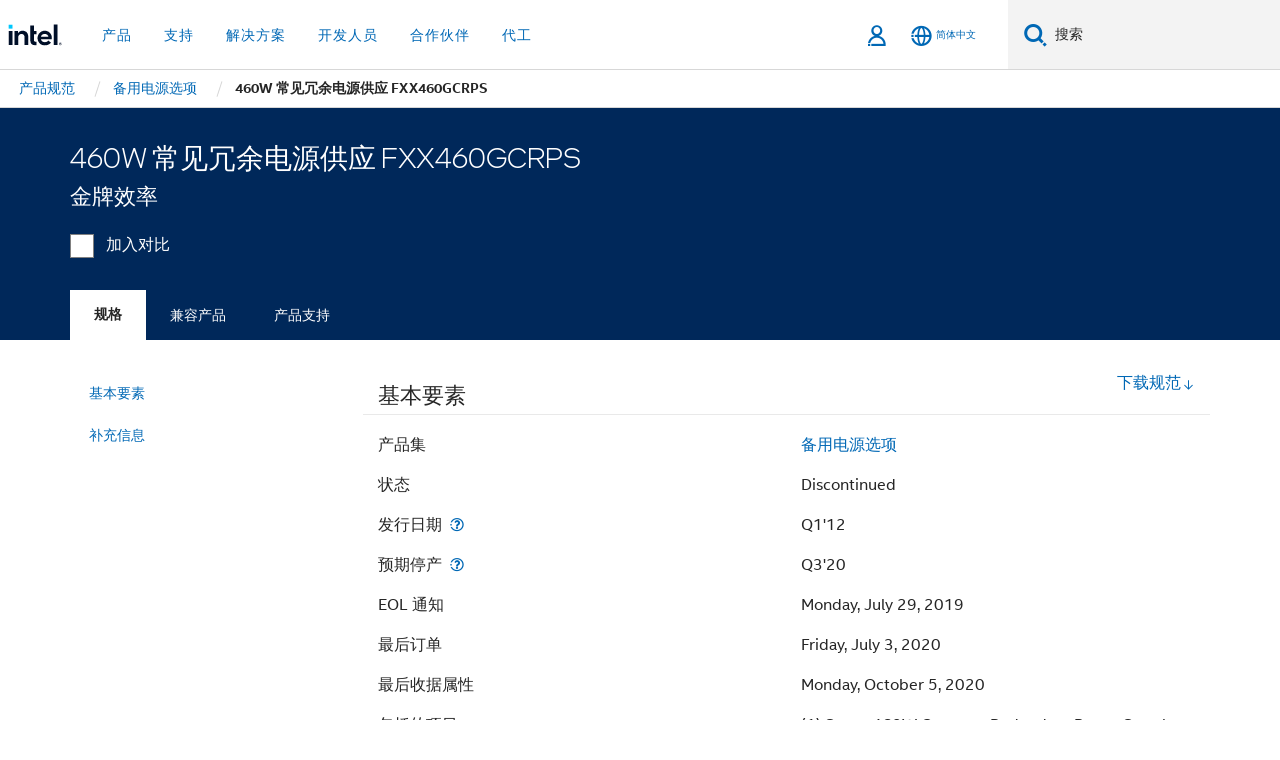

--- FILE ---
content_type: text/css;charset=utf-8
request_url: https://www.intel.cn/etc.clientlibs/settings/wcm/designs/ver/260110/intel/clientlibs/pages/secondaryNav.min.css
body_size: 2904
content:
.breadcrumb-bar-wrap-outer{position:relative;margin:0;z-index:1029;background:#fff;border-bottom:1px solid #d7d7d7}
.breadcrumb-bar-wrap-outer .multi-function-breadcrumb.disable-after:after{content:'' !important}
.breadcrumb-bar-wrap-outer button{background:transparent;text-decoration:none;border:0;margin:0}
.breadcrumb-bar-wrap-outer button .caret{display:none}
.breadcrumb-bar-wrap-outer .breadcrumb-bar-wrap{overflow-x:auto;overflow-y:hidden;scroll-behavior:smooth}
.breadcrumb-bar-wrap-outer .breadcrumb-bar-wrap.fullbleed-mode{-ms-overflow-style:none;scrollbar-width:none}
.breadcrumb-bar-wrap-outer .breadcrumb-bar-wrap.fullbleed-mode::-webkit-scrollbar{display:none}
.breadcrumb-bar-wrap-outer .breadcrumb-bar-wrap .breadcrumb-bar{background:#fff;display:flex;flex-wrap:nowrap;margin:0;padding:0}
.breadcrumb-bar-wrap-outer .breadcrumb-bar-wrap .breadcrumb-bar>li{display:inline-block;margin:0 1em 0;flex:0 0 auto}
.breadcrumb-bar-wrap-outer .breadcrumb-bar-wrap .breadcrumb-bar>li>.current-page,.breadcrumb-bar-wrap-outer .breadcrumb-bar-wrap .breadcrumb-bar>li>a,.breadcrumb-bar-wrap-outer .breadcrumb-bar-wrap .breadcrumb-bar>li>button{display:block;padding:.66em .15em;margin:1px;font-size:.875em;line-height:1.25em;color:#0068b5;position:relative}
.breadcrumb-bar-wrap-outer .breadcrumb-bar-wrap .breadcrumb-bar>li>.current-page>span,.breadcrumb-bar-wrap-outer .breadcrumb-bar-wrap .breadcrumb-bar>li>a>span,.breadcrumb-bar-wrap-outer .breadcrumb-bar-wrap .breadcrumb-bar>li>button>span{pointer-events:none}
.breadcrumb-bar-wrap-outer .breadcrumb-bar-wrap .breadcrumb-bar>li:nth-child(n+2)>.current-page:before,.breadcrumb-bar-wrap-outer .breadcrumb-bar-wrap .breadcrumb-bar>li:nth-child(n+2)>a:before,.breadcrumb-bar-wrap-outer .breadcrumb-bar-wrap .breadcrumb-bar>li:nth-child(n+2)>button:before{pointer-events:none;outline:0;height:1.125em;transform:translateY(-50%) rotate(18deg);border-right:.1em solid #d7d7d7;content:"";position:absolute;top:50%;left:-1em}
.rtl .breadcrumb-bar-wrap-outer .breadcrumb-bar-wrap .breadcrumb-bar>li:nth-child(n+2)>.current-page:before,.rtl .breadcrumb-bar-wrap-outer .breadcrumb-bar-wrap .breadcrumb-bar>li:nth-child(n+2)>a:before,.rtl .breadcrumb-bar-wrap-outer .breadcrumb-bar-wrap .breadcrumb-bar>li:nth-child(n+2)>button:before{left:inherit;right:-1em}
.breadcrumb-bar-wrap-outer .breadcrumb-bar-wrap .breadcrumb-bar>li.haspopup>a,.breadcrumb-bar-wrap-outer .breadcrumb-bar-wrap .breadcrumb-bar>li.haspopup>button{display:block;width:100%;position:relative}
.breadcrumb-bar-wrap-outer .breadcrumb-bar-wrap .breadcrumb-bar>li.haspopup>a:after,.breadcrumb-bar-wrap-outer .breadcrumb-bar-wrap .breadcrumb-bar>li.haspopup>button:after{font-family:"site-global-icons";font-style:normal;font-weight:400;speak:none;display:inline-block;text-decoration:inherit;width:auto;text-align:center;font-variant:normal;text-transform:none;line-height:1;-webkit-font-smoothing:antialiased;-moz-osx-font-smoothing:grayscale;content:"\E80B";font-size:.625em;position:absolute;margin-left:4px;top:50%;transform:translateY(-50%);color:#0068b5}
.rtl .breadcrumb-bar-wrap-outer .breadcrumb-bar-wrap .breadcrumb-bar>li.haspopup>a:after,.rtl .breadcrumb-bar-wrap-outer .breadcrumb-bar-wrap .breadcrumb-bar>li.haspopup>button:after{right:-5px}
.breadcrumb-bar-wrap-outer .breadcrumb-bar-wrap .breadcrumb-bar>li.haspopup>a,.breadcrumb-bar-wrap-outer .breadcrumb-bar-wrap .breadcrumb-bar>li.haspopup>button,.breadcrumb-bar-wrap-outer .breadcrumb-bar-wrap .breadcrumb-bar>li.haspopup>a[aria-current="page"],.breadcrumb-bar-wrap-outer .breadcrumb-bar-wrap .breadcrumb-bar>li.haspopup>button[aria-current="page"]{color:#0068b5}
.breadcrumb-bar-wrap-outer .breadcrumb-bar-wrap .breadcrumb-bar>li.haspopup>a:active,.breadcrumb-bar-wrap-outer .breadcrumb-bar-wrap .breadcrumb-bar>li.haspopup>button:active,.breadcrumb-bar-wrap-outer .breadcrumb-bar-wrap .breadcrumb-bar>li.haspopup>a[aria-current="page"]:active,.breadcrumb-bar-wrap-outer .breadcrumb-bar-wrap .breadcrumb-bar>li.haspopup>button[aria-current="page"]:active,.breadcrumb-bar-wrap-outer .breadcrumb-bar-wrap .breadcrumb-bar>li.haspopup>a:hover,.breadcrumb-bar-wrap-outer .breadcrumb-bar-wrap .breadcrumb-bar>li.haspopup>button:hover,.breadcrumb-bar-wrap-outer .breadcrumb-bar-wrap .breadcrumb-bar>li.haspopup>a[aria-current="page"]:hover,.breadcrumb-bar-wrap-outer .breadcrumb-bar-wrap .breadcrumb-bar>li.haspopup>button[aria-current="page"]:hover,.breadcrumb-bar-wrap-outer .breadcrumb-bar-wrap .breadcrumb-bar>li.haspopup>a:focus,.breadcrumb-bar-wrap-outer .breadcrumb-bar-wrap .breadcrumb-bar>li.haspopup>button:focus,.breadcrumb-bar-wrap-outer .breadcrumb-bar-wrap .breadcrumb-bar>li.haspopup>a[aria-current="page"]:focus,.breadcrumb-bar-wrap-outer .breadcrumb-bar-wrap .breadcrumb-bar>li.haspopup>button[aria-current="page"]:focus{color:#003c71}
.breadcrumb-bar-wrap-outer .breadcrumb-bar-wrap .breadcrumb-bar>li.haspopup>a:active:after,.breadcrumb-bar-wrap-outer .breadcrumb-bar-wrap .breadcrumb-bar>li.haspopup>button:active:after,.breadcrumb-bar-wrap-outer .breadcrumb-bar-wrap .breadcrumb-bar>li.haspopup>a[aria-current="page"]:active:after,.breadcrumb-bar-wrap-outer .breadcrumb-bar-wrap .breadcrumb-bar>li.haspopup>button[aria-current="page"]:active:after,.breadcrumb-bar-wrap-outer .breadcrumb-bar-wrap .breadcrumb-bar>li.haspopup>a:hover:after,.breadcrumb-bar-wrap-outer .breadcrumb-bar-wrap .breadcrumb-bar>li.haspopup>button:hover:after,.breadcrumb-bar-wrap-outer .breadcrumb-bar-wrap .breadcrumb-bar>li.haspopup>a[aria-current="page"]:hover:after,.breadcrumb-bar-wrap-outer .breadcrumb-bar-wrap .breadcrumb-bar>li.haspopup>button[aria-current="page"]:hover:after,.breadcrumb-bar-wrap-outer .breadcrumb-bar-wrap .breadcrumb-bar>li.haspopup>a:focus:after,.breadcrumb-bar-wrap-outer .breadcrumb-bar-wrap .breadcrumb-bar>li.haspopup>button:focus:after,.breadcrumb-bar-wrap-outer .breadcrumb-bar-wrap .breadcrumb-bar>li.haspopup>a[aria-current="page"]:focus:after,.breadcrumb-bar-wrap-outer .breadcrumb-bar-wrap .breadcrumb-bar>li.haspopup>button[aria-current="page"]:focus:after{color:#003c71}
.breadcrumb-bar-wrap-outer .breadcrumb-bar-wrap .breadcrumb-bar>li.haspopup.show-dropdown>a:after,.breadcrumb-bar-wrap-outer .breadcrumb-bar-wrap .breadcrumb-bar>li.haspopup.show-dropdown>button:after{content:"\E80C"}
.breadcrumb-bar-wrap-outer .breadcrumb-bar-wrap .breadcrumb-bar>li:first-child a:before{content:"";display:none}
.breadcrumb-bar-wrap-outer .breadcrumb-bar-wrap .breadcrumb-bar>li:last-child{min-width:120px}
.breadcrumb-bar-wrap-outer .breadcrumb-bar-wrap .breadcrumb-bar>li:last-child.haspopup{min-width:200px}
.breadcrumb-bar-wrap-outer .breadcrumb-bar-wrap .breadcrumb-bar>li.active>a,.breadcrumb-bar-wrap-outer .breadcrumb-bar-wrap .breadcrumb-bar>li.active>button{position:relative;font-weight:500}
.breadcrumb-bar-wrap-outer .breadcrumb-bar-wrap .breadcrumb-bar>li.active>a:after,.breadcrumb-bar-wrap-outer .breadcrumb-bar-wrap .breadcrumb-bar>li.active>button:after{font-weight:500}
.breadcrumb-bar-wrap-outer .breadcrumb-bar-wrap .breadcrumb-bar>li.active .leaf-node{color:#262626}
.breadcrumb-bar-wrap-outer .breadcrumb-bar-wrap .breadcrumb-bar>li .current-page{position:relative;font-weight:700;color:#262626;margin-right:30px}
.rtl .breadcrumb-bar-wrap-outer .breadcrumb-bar-wrap .breadcrumb-bar>li .current-page{margin-right:1px;margin-left:30px}
.breadcrumb-bar-wrap-outer .breadcrumb-bar-wrap .breadcrumb-bar a:focus,.breadcrumb-bar-wrap-outer .breadcrumb-bar-wrap .breadcrumb-bar a:active,.breadcrumb-bar-wrap-outer .breadcrumb-bar-wrap .breadcrumb-bar button:active,.breadcrumb-bar-wrap-outer .breadcrumb-bar-wrap .breadcrumb-bar button:focus{outline:auto}
.breadcrumb-bar-wrap-outer .breadcrumb-bar-wrap .breadcrumb-bar a[aria-current="page"],.breadcrumb-bar-wrap-outer .breadcrumb-bar-wrap .breadcrumb-bar button[aria-current="page"]{pointer-events:none;color:#262626}
.breadcrumb-bar-wrap-outer .breadcrumb-bar-wrap .breadcrumb-bar .wrap{position:absolute;top:38px;left:0;overflow:hidden;z-index:13}
.breadcrumb-bar-wrap-outer .breadcrumb-bar-wrap .breadcrumb-bar .breadcrumb-dropdown{list-style:none;margin:0;padding:.375rem 0 0;background:#fff;transition:.4s ease-in-out;transform:translateY(-100%);max-height:21.5625rem;width:15.6rem;overflow-y:auto;border:.0625rem solid #d7d7d7;border-top:0 none}
.breadcrumb-bar-wrap-outer .breadcrumb-bar-wrap .breadcrumb-bar .breadcrumb-dropdown>li{display:none}
.breadcrumb-bar-wrap-outer .breadcrumb-bar-wrap .breadcrumb-bar .breadcrumb-dropdown>li>.current-page,.breadcrumb-bar-wrap-outer .breadcrumb-bar-wrap .breadcrumb-bar .breadcrumb-dropdown>li>a,.breadcrumb-bar-wrap-outer .breadcrumb-bar-wrap .breadcrumb-bar .breadcrumb-dropdown>li>button,.breadcrumb-bar-wrap-outer .breadcrumb-bar-wrap .breadcrumb-bar .breadcrumb-dropdown>li>span{font-size:.875em;line-height:1.3em;padding:1.1rem 1.6rem;display:block;position:relative;text-overflow:ellipsis;overflow:hidden}
.breadcrumb-bar-wrap-outer .breadcrumb-bar-wrap .breadcrumb-bar .breadcrumb-dropdown>li>.current-page.active,.breadcrumb-bar-wrap-outer .breadcrumb-bar-wrap .breadcrumb-bar .breadcrumb-dropdown>li>a.active,.breadcrumb-bar-wrap-outer .breadcrumb-bar-wrap .breadcrumb-bar .breadcrumb-dropdown>li>button.active,.breadcrumb-bar-wrap-outer .breadcrumb-bar-wrap .breadcrumb-bar .breadcrumb-dropdown>li>span.active{font-weight:700}
.breadcrumb-bar-wrap-outer .breadcrumb-bar-wrap .breadcrumb-bar .breadcrumb-dropdown>li>.current-page.active:before,.breadcrumb-bar-wrap-outer .breadcrumb-bar-wrap .breadcrumb-bar .breadcrumb-dropdown>li>a.active:before,.breadcrumb-bar-wrap-outer .breadcrumb-bar-wrap .breadcrumb-bar .breadcrumb-dropdown>li>button.active:before,.breadcrumb-bar-wrap-outer .breadcrumb-bar-wrap .breadcrumb-bar .breadcrumb-dropdown>li>span.active:before{content:" ";position:absolute;left:0;top:6px;bottom:6px;border-left:4px solid #00aeef;width:1px;display:block}
.rtl .breadcrumb-bar-wrap-outer .breadcrumb-bar-wrap .breadcrumb-bar .breadcrumb-dropdown>li>.current-page.active:before,.rtl .breadcrumb-bar-wrap-outer .breadcrumb-bar-wrap .breadcrumb-bar .breadcrumb-dropdown>li>a.active:before,.rtl .breadcrumb-bar-wrap-outer .breadcrumb-bar-wrap .breadcrumb-bar .breadcrumb-dropdown>li>button.active:before,.rtl .breadcrumb-bar-wrap-outer .breadcrumb-bar-wrap .breadcrumb-bar .breadcrumb-dropdown>li>span.active:before{left:inherit;right:0}
.breadcrumb-bar-wrap-outer .breadcrumb-bar-wrap .breadcrumb-bar .breadcrumb-dropdown>li>.current-page.inactive,.breadcrumb-bar-wrap-outer .breadcrumb-bar-wrap .breadcrumb-bar .breadcrumb-dropdown>li>a.inactive,.breadcrumb-bar-wrap-outer .breadcrumb-bar-wrap .breadcrumb-bar .breadcrumb-dropdown>li>button.inactive,.breadcrumb-bar-wrap-outer .breadcrumb-bar-wrap .breadcrumb-bar .breadcrumb-dropdown>li>span.inactive{pointer-events:none;color:#262626;top:.7rem}
.breadcrumb-bar-wrap-outer .breadcrumb-bar-wrap .breadcrumb-bar .breadcrumb-dropdown>li>.current-page.no-link,.breadcrumb-bar-wrap-outer .breadcrumb-bar-wrap .breadcrumb-bar .breadcrumb-dropdown>li>a.no-link,.breadcrumb-bar-wrap-outer .breadcrumb-bar-wrap .breadcrumb-bar .breadcrumb-dropdown>li>button.no-link,.breadcrumb-bar-wrap-outer .breadcrumb-bar-wrap .breadcrumb-bar .breadcrumb-dropdown>li>span.no-link{pointer-events:none;color:#262626}
.breadcrumb-bar-wrap-outer .breadcrumb-bar-wrap .breadcrumb-bar .breadcrumb-dropdown>li>a,.breadcrumb-bar-wrap-outer .breadcrumb-bar-wrap .breadcrumb-bar .breadcrumb-dropdown>li>button{color:#0068b5}
.breadcrumb-bar-wrap-outer .breadcrumb-bar-wrap .breadcrumb-bar .breadcrumb-dropdown>li>a.active,.breadcrumb-bar-wrap-outer .breadcrumb-bar-wrap .breadcrumb-bar .breadcrumb-dropdown>li>button.active{color:#0083d7}
.breadcrumb-bar-wrap-outer .breadcrumb-bar-wrap .breadcrumb-bar .breadcrumb-dropdown>li>a:hover,.breadcrumb-bar-wrap-outer .breadcrumb-bar-wrap .breadcrumb-bar .breadcrumb-dropdown>li>button:hover,.breadcrumb-bar-wrap-outer .breadcrumb-bar-wrap .breadcrumb-bar .breadcrumb-dropdown>li>a:focus,.breadcrumb-bar-wrap-outer .breadcrumb-bar-wrap .breadcrumb-bar .breadcrumb-dropdown>li>button:focus{color:#003c71}
.breadcrumb-bar-wrap-outer .breadcrumb-bar-wrap .breadcrumb-bar .breadcrumb-dropdown>li>a.active:hover,.breadcrumb-bar-wrap-outer .breadcrumb-bar-wrap .breadcrumb-bar .breadcrumb-dropdown>li>button.active:hover,.breadcrumb-bar-wrap-outer .breadcrumb-bar-wrap .breadcrumb-bar .breadcrumb-dropdown>li>a.active:focus,.breadcrumb-bar-wrap-outer .breadcrumb-bar-wrap .breadcrumb-bar .breadcrumb-dropdown>li>button.active:focus{color:#003c71}
.breadcrumb-bar-wrap-outer .breadcrumb-bar-wrap .breadcrumb-bar .breadcrumb-dropdown>li>a.active[aria-current="page"],.breadcrumb-bar-wrap-outer .breadcrumb-bar-wrap .breadcrumb-bar .breadcrumb-dropdown>li>button.active[aria-current="page"]{pointer-events:none;color:#262626}
.breadcrumb-bar-wrap-outer .breadcrumb-bar-wrap .breadcrumb-bar .breadcrumb-dropdown>li>.current-page{color:#262626}
.breadcrumb-bar-wrap-outer .breadcrumb-bar-wrap .breadcrumb-bar .breadcrumb-dropdown>li.breadcrumb-url>div:after,.breadcrumb-bar-wrap-outer .breadcrumb-bar-wrap .breadcrumb-bar .breadcrumb-dropdown>li.breadcrumb-url a:after,.breadcrumb-bar-wrap-outer .breadcrumb-bar-wrap .breadcrumb-bar .breadcrumb-dropdown>li.breadcrumb-url button:after{content:" ";position:absolute;bottom:0;left:1.6rem;border-bottom:1px solid #d7d7d7;width:calc(100% - 3.2rem)}
.breadcrumb-bar-wrap-outer .breadcrumb-bar-wrap .breadcrumb-bar .breadcrumb-dropdown>li.hasSubMenu>a:after,.breadcrumb-bar-wrap-outer .breadcrumb-bar-wrap .breadcrumb-bar .breadcrumb-dropdown>li.hasSubMenu>button:after{font-family:"site-global-icons";font-style:normal;font-weight:400;speak:none;display:inline-block;text-decoration:inherit;width:auto;text-align:center;font-variant:normal;text-transform:none;line-height:1;-webkit-font-smoothing:antialiased;-moz-osx-font-smoothing:grayscale;content:"\E819";font-size:.625em;position:absolute;margin-left:4px;top:50%;right:5%;transform:translateY(-50%);color:#0068b5}
.breadcrumb-bar-wrap-outer .breadcrumb-bar-wrap .breadcrumb-bar .breadcrumb-dropdown>li:last-child{border-bottom-color:transparent}
.breadcrumb-bar-wrap-outer .breadcrumb-bar-wrap .breadcrumb-bar.static-breadcrumb .breadcrumb-dropdown{width:250px}
.breadcrumb-bar-wrap-outer .breadcrumb-bar-wrap .breadcrumb-bar>li.menuitem:not(.show-dropdown):not(.hide-animate) .breadcrumb-dropdown{transition-duration:0}
.breadcrumb-bar-wrap-outer .breadcrumb-bar-wrap .breadcrumb-bar>li.menuitem.show-dropdown .breadcrumb-dropdown{display:block;transform:translateY(0);transition:.4s ease-in-out}
.breadcrumb-bar-wrap-outer .breadcrumb-bar-wrap .breadcrumb-bar>li.menuitem.show-dropdown .breadcrumb-dropdown>li{display:block}
.breadcrumb-bar-wrap-outer .breadcrumb-bar-wrap .breadcrumb-bar>li.menuitem.hide-animate .breadcrumb-dropdown{display:block;transform:translateY(-100%);transition:150ms ease-in-out}
.breadcrumb-bar-wrap-outer .breadcrumb-bar-wrap .breadcrumb-bar>li.menuitem.hide-animate .breadcrumb-dropdown>li{display:block}
.breadcrumb-bar-wrap-outer .breadcrumb-bar-wrap .nav-paddle{color:#fff;display:none;position:absolute;width:25px;height:calc(100% - 2px);background:rgba(0,0,0,0.7);top:1px;border:0;box-shadow:none;z-index:12}
.breadcrumb-bar-wrap-outer .breadcrumb-bar-wrap .nav-paddle.nav-prev{left:0}
.breadcrumb-bar-wrap-outer .breadcrumb-bar-wrap .nav-paddle.nav-prev:before{content:"\f104"}
.breadcrumb-bar-wrap-outer .breadcrumb-bar-wrap .nav-paddle.nav-next:before{content:"\f105"}
.breadcrumb-bar-wrap-outer .breadcrumb-bar-wrap .nav-paddle:before{font-family:"site-global-icons";font-style:normal;font-weight:400;speak:none;display:inline-block;text-decoration:inherit;text-align:center;font-variant:normal;text-transform:none;line-height:1;-webkit-font-smoothing:antialiased;-moz-osx-font-smoothing:grayscale;cursor:pointer;color:#fff;font-size:22px;left:50%;margin:0;position:absolute;top:50%;width:auto;-moz-transform:translate(-50%,-50%);-o-transform:translate(-50%,-50%);-ms-transform:translate(-50%,-50%);-webkit-transform:translate(-50%,-50%);transform:translate(-50%,-50%);-webkit-backface-visibility:hidden;backface-visibility:hidden}
.breadcrumb-bar-wrap-outer .breadcrumb-bar-wrap .nav-paddle:hover,.breadcrumb-bar-wrap-outer .breadcrumb-bar-wrap .nav-paddle:focus{background:rgba(0,0,0,0.7)}
.breadcrumb-bar-wrap-outer .breadcrumb-bar-wrap.fullbleed-mode.show-paddle-left .nav-prev{display:block}
.breadcrumb-bar-wrap-outer .breadcrumb-bar-wrap.fullbleed-mode.show-paddle-right .nav-next{display:block}
@media screen and (min-width:768px){.breadcrumb-bar-wrap-outer .breadcrumb-bar-wrap.show-paddle-left,.breadcrumb-bar-wrap-outer .breadcrumb-bar-wrap.show-paddle-right{padding:0}
}
.no-iphone .breadcrumb-bar-wrap-outer .breadcrumb-bar-wrap.fullbleed-mode{-webkit-overflow-scrolling:touch}
.rwd .persistent-cta:not(.persistent-cta-fixed){position:absolute;z-index:1 !important}
#alerts-box{flex-direction:column;position:absolute;top:0;right:0;z-index:9999999;height:38px}
#alerts-box .message-tray{display:flex;flex-flow:row nowrap;align-content:space-between;justify-content:space-between}
#alerts-box .message-link{display:inline-flex;flex:1 1 auto;align-content:center;border:0;background:0;text-align:left;font-size:14px;font-weight:700;color:#0068b5;white-space:nowrap;transition:all .3s ease-in-out;line-height:2.4;padding-left:8px;height:38.5px}
#alerts-box .message-link .message-label-inner{display:block;white-space:nowrap;overflow:hidden;text-overflow:ellipsis;line-height:2.4;padding-top:3px}
#alerts-box .message-link .message-icon{position:relative;display:inline-block;height:27px;padding-right:3px}
#alerts-box .message-link .message-icon #message-link-icon{height:22px;width:20px}
#alerts-box .message-link .message-icon #message-link-icon .message-link-icon-path{fill:#0068b5}
#alerts-box .message-link .message-icon:before{font-size:21px}
#alerts-box .message-link.loaded{display:inline-flex;opacity:1;align-content:center;align-items:center}
#alerts-box #alert-badge{align-self:flex-end;height:40px;width:50px;border:0;background:0;position:relative;padding-right:15px;padding-left:10px;color:#0068b5}
#alerts-box #alert-badge .fa-notification:before{font-size:21px}
#alerts-box #alert-badge #alert-bell{height:22px;width:20px;line-height:1;position:absolute;top:7px;left:7px}
#alerts-box #alert-badge #alert-bell .svg-bell-path{fill:#0068b5}
#alerts-box #alert-badge .alert-circle{background-color:#ce181d;color:#fff;font-size:10px;line-height:1.4;border-radius:50%;height:16px;width:16px;display:none;position:absolute;top:7px;left:16px}
#alerts-box.loaded{display:none;opacity:1}
#alerts-box.loggedin .alert-controls{flex-direction:row-reverse}
#alerts-box.loggedin .alert-controls .signin{display:none;opacity:0}
#alerts-box.loggedin .alert-controls .settings{display:inline-flex;opacity:1}
#alert-menu-box{transition:all .3s ease-in-out;flex-direction:column;position:absolute;top:0;right:0;z-index:9999999;background-color:#fff;width:424px;top:38px}
.alert-drawer{background-color:#fff;padding:0;margin:0;display:none;max-height:400px}
.alert-drawer .drawer-scroll{overflow-x:hidden;overflow-y:auto;max-height:321px}
.alert-drawer .alert-link{display:inline-block;background-color:#eee;display:block;padding:12px 16px 10px;border:solid 1px #d7d7d7;background-color:#f3f3f3;font-size:14px}
.alert-drawer .alert-link:visited{background-color:#fff}
.alert-drawer .site-wide-alert-link{display:none}
.alert-drawer .alert-controls{width:100%;border:solid 1px #d7d7d7;background-color:#f3f3f3;padding:5px;display:none;flex:1 0 auto;justify-content:space-between}
.alert-drawer .alert-controls a{color:#0068b5;font-size:14px;border:0;font-weight:700;padding:12px 16px;display:inline-flex;opacity:1;transition:all .3s ease-in-out}
.alert-drawer .alert-controls .signin{align-self:flex-start}
.alert-drawer .alert-controls .settings{opacity:0;display:none}
.for-displaying{display:none !important}
@media screen and (max-width:767px){#alerts-box{width:50px}
#alerts-box .message-tray{flex-direction:row-reverse;width:100%}
#alerts-box .message-tray .message-link .alert-badge{margin-right:14px}
#alerts-box .message-tray .message-link.loaded{display:none}
.alert-drawer{max-height:calc(-120vh)}
.alert-drawer .drawer-scroll{height:auto;max-height:fit-content}
.alert-drawer .site-wide-alert-link{display:block}
.breadcrumb-bar-wrap{width:93%}
}
@media screen and (max-width:425px){.breadcrumb-bar-wrap{width:89%}
#alert-menu{width:75.5%;margin-left:104px}
}
@media screen and (min-width:768px) and (max-width:991px){#alerts-box .message-tray .message-link .alert-badge{margin-right:14px}
#alerts-box .message-tray .message-link .message-label{display:inline-flex}
.alert-drawer{max-height:calc(-120vh)}
.alert-drawer .drawer-scroll{height:auto;max-height:fit-content}
}
.tooltiptext{display:none;width:398px;background-color:#f3f3f3;color:#262626;text-align:center;font-size:14px;line-height:1.42857143;font-weight:400;padding:12px 16px 10px 16px;position:absolute;z-index:1;top:100%;left:0;margin-left:17.5px;text-align:left;border-bottom:.5px solid #d7d7d7;border-top:.5px solid #d7d7d7;border-left:.5px solid #d7d7d7}
.tooltips-new:hover .tooltiptext{display:block;top:98%}
.alert-box-icon{max-width:50px}
.alert-box-icon+#alert-menu-box .site-wide-alert-link{display:block}
.alert-box-icon .message-link{display:none !important}
.alert-box-icon .message-link .message-label-inner{max-width:325px}
.alert-box-icon #alert-badge{display:block}
.alert-box-no-icon{max-width:430px}
.alert-box-no-icon+#alert-menu-box .site-wide-alert-link{display:none}
.alert-box-no-icon .message-link{display:block;display:inline-flex}
.alert-box-no-icon .message-link .message-label-inner{max-width:375px;padding-right:20px}
.alert-box-no-icon #alert-badge{display:none}
.global-sitewide-pos{position:Relative;z-index:1000}
.rtl .breadcrumb-bar-wrap ol{float:right}
.rtl .breadcrumb-bar-wrap .nav-next{right:0 !important}
.rtl .breadcrumb-bar-wrap .nav-prev{left:50px !important}
.rtl #alerts-box{left:0;right:auto}
.rtl #alerts-box #alert-badge{padding-left:15px;padding-right:10px}
.rtl #alerts-box .message-link .message-label .message-label-inner{padding-right:5px}
.rtl #alert-menu-box{left:0;right:auto;width:424px}
.rtl .tooltiptext{top:99%;margin-left:0;text-align:right}
@media screen and (max-width:425px){.rtl #alert-menu-box{width:auto}
.rtl #alert-menu{width:100%;margin-left:0}
}
@media screen and (max-width:767px){.rtl #alerts-box .message-tray{flex-direction:auto}
}